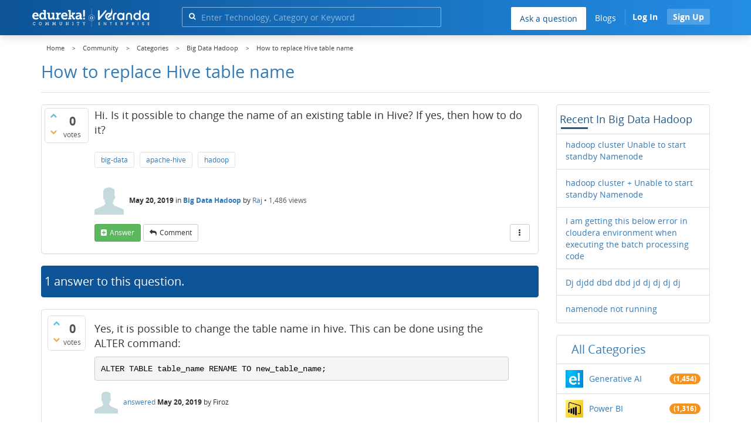

--- FILE ---
content_type: application/javascript
request_url: https://www.edureka.co/community/qa-content/qa-question.js?1.7.5
body_size: 1784
content:
/*
	Question2Answer by Gideon Greenspan and contributors

	http://www.question2answer.org/


	File: qa-content/qa-question.js
	Version: See define()s at top of qa-include/qa-base.php
	Description: Javascript to handle question page actions


	This program is free software; you can redistribute it and/or
	modify it under the terms of the GNU General Public License
	as published by the Free Software Foundation; either version 2
	of the License, or (at your option) any later version.

	This program is distributed in the hope that it will be useful,
	but WITHOUT ANY WARRANTY; without even the implied warranty of
	MERCHANTABILITY or FITNESS FOR A PARTICULAR PURPOSE.  See the
	GNU General Public License for more details.

	More about this license: http://www.question2answer.org/license.php
*/

var qa_element_revealed=null;

function qa_toggle_element(elem)
{
	var e=elem ? document.getElementById(elem) : null;

	if (e && e.qa_disabled)
		e=null;

	if (e && (qa_element_revealed==e)) {
		qa_conceal(qa_element_revealed, 'form');
		qa_element_revealed=null;

	} else {
		if (qa_element_revealed)
			qa_conceal(qa_element_revealed, 'form');

		if (e) {
			if (e.qa_load && !e.qa_loaded) {
				e.qa_load();
				e.qa_loaded=true;
			}

			if (e.qa_show)
				e.qa_show();

			qa_reveal(e, 'form', function() {
				var t=$(e).offset().top;
				var h=$(e).height()+16;
				var wt=$(window).scrollTop();
				var wh=$(window).height();

				if ( (t<wt) || (t>(wt+wh)) )
					qa_scroll_page_to(t);
				else if ((t+h)>(wt+wh))
					qa_scroll_page_to(t+h-wh);

				if (e.qa_focus)
					e.qa_focus();
			});
		}

		qa_element_revealed=e;
	}

	return !(e||!elem); // failed to find item
}

function qa_submit_answer(questionid, elem,title,category)
{
	var params=qa_form_params('a_form');

	params.a_questionid=questionid;

	qa_ajax_post('answer', params,
		function(lines) {

			if (lines[0]=='1') {
				if (lines[1]<1) {
					var b=document.getElementById('q_doanswer');
					if (b)
						b.style.display='none';
				}

				var t=document.getElementById('a_list_title');
				qa_set_inner_html(t, 'a_list_title', lines[2]);
				qa_reveal(t, 'a_list_title');

				var e=document.createElement('div');
				e.innerHTML=lines.slice(3).join("\n");

				var c=e.firstChild;
				c.style.display='none';

				var l=document.getElementById('a_list');
				l.insertBefore(c, l.firstChild);

				var a=document.getElementById('anew');
				a.qa_disabled=true;

				qa_reveal(c, 'answer');
				qa_conceal(a, 'form');
				let extraDetails={question_title:title,question_id:questionid,category:category};
				dataPushInGooleTags('event', 'community_answer_done', extraDetails);
                generateCleverTapEvent(EVENT_POST_ANSWER);

			} else if (lines[0]=='0') {
				document.forms['a_form'].submit();

			} else {
				qa_ajax_error();
			}

		}
	);

	qa_show_waiting_after(elem, false);

	return false;
}

function qa_submit_comment(questionid, parentid, elem,title,category,position="")
{
	var params=qa_form_params('c_form_'+parentid);
	params.c_questionid=questionid;
	params.c_parentid=parentid;

	qa_ajax_post('comment', params,
		function (lines) {

			if (lines[0]=='1') {
				var l=document.getElementById('c'+parentid+'_list');
				l.innerHTML=lines.slice(2).join("\n");
				l.style.display='';

				var a=document.getElementById('c'+parentid);
				a.qa_disabled=true;

				var c=document.getElementById(lines[1]); // id of comment
				if (c) {
					c.style.display='none';
					qa_reveal(c, 'comment');
				}
				qa_conceal(a, 'form');
				if(questionid==parentid){
					let extraDetails={question_title:title,question_id:questionid,category:category};
					dataPushInGooleTags('event', 'community_question_comment_done', extraDetails);
				}
				else{
					let extraDetails={question_title:title,question_id:questionid,category:category,position:position};
					dataPushInGooleTags('event', 'community_answer_comment_done', extraDetails);
				}
                generateCleverTapEvent(EVENT_POST_COMMENT);
			} else if (lines[0]=='0') {
				document.forms['c_form_'+parentid].submit();
				
			} else {
				qa_ajax_error();
			}

		}
	);

	qa_show_waiting_after(elem, false);

	return false;
}

function qa_answer_click(answerid, questionid, target)
{
	var params={};

	params.answerid=answerid;
	params.questionid=questionid;
	params.code=target.form.elements.code.value;
	params[target.name]=target.value;

	qa_ajax_post('click_a', params,
		function (lines) {
			if (lines[0]=='1') {
				qa_set_inner_html(document.getElementById('a_list_title'), 'a_list_title', lines[1]);

				var l=document.getElementById('a'+answerid);
				var h=lines.slice(2).join("\n");

				if (h.length)
					qa_set_outer_html(l, 'answer', h);
				else
					qa_conceal(l, 'answer');

			} else {
				target.form.elements.qa_click.value=target.name;
				target.form.submit();
			}
		}
	);

	qa_show_waiting_after(target, false);

	return false;
}

function qa_comment_click(commentid, questionid, parentid, target)
{
	var params={};

	params.commentid=commentid;
	params.questionid=questionid;
	params.parentid=parentid;
	params.code=target.form.elements.code.value;
	params[target.name]=target.value;

	qa_ajax_post('click_c', params,
		function (lines) {
			if (lines[0]=='1') {
				var l=document.getElementById('c'+commentid);
				var h=lines.slice(1).join("\n");

				if (h.length)
					qa_set_outer_html(l, 'comment', h)
				else
					qa_conceal(l, 'comment');

			} else {
				target.form.elements.qa_click.value=target.name;
				target.form.submit();
			}
		}
	);

	qa_show_waiting_after(target, false);

	return false;
}

function qa_show_comments(questionid, parentid, elem)
{
	var params={};

	params.c_questionid=questionid;
	params.c_parentid=parentid;

	qa_ajax_post('show_cs', params,
		function (lines) {
			if (lines[0]=='1') {
				var l=document.getElementById('c'+parentid+'_list');
				l.innerHTML=lines.slice(1).join("\n");
				l.style.display='none';
				qa_reveal(l, 'comments');

			} else {
				qa_ajax_error();
			}
		}
	);

	qa_show_waiting_after(elem, true);

	return false;
}

function qa_form_params(formname)
{
	var es=document.forms[formname].elements;
	var params={};

	for (var i=0; i<es.length; i++) {
		var e=es[i];
		var t=(e.type || '').toLowerCase();

		if ( ((t!='checkbox') && (t!='radio')) || e.checked)
			params[e.name]=e.value;
	}

	return params;
}

function qa_scroll_page_to(scroll)
{
	$('html,body').animate({scrollTop: scroll}, 400);
}
